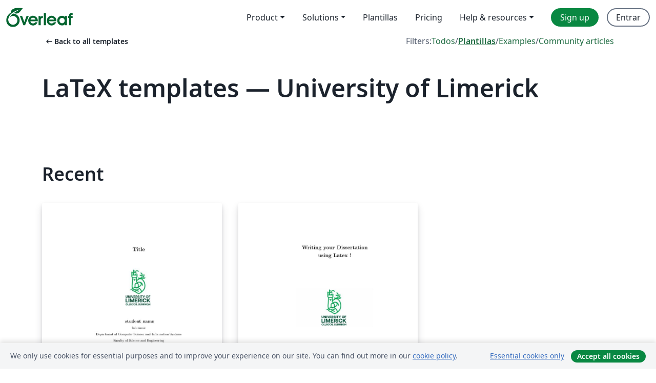

--- FILE ---
content_type: application/javascript;charset=utf-8
request_url: https://cdn.overleaf.com/js/22204-a9cc5e83c68d63a4e85e.js
body_size: 10060
content:
(self.webpackChunk_overleaf_web=self.webpackChunk_overleaf_web||[]).push([[22204],{7526:(e,t,n)=>{"use strict";n.d(t,{A:()=>i});var r=n(45131),o=n(62883);function s(e,t,n){void 0===n&&(n=5);var r=!1,s=setTimeout((function(){r||function(e,t,n,r){if(void 0===n&&(n=!1),void 0===r&&(r=!0),e){var o=document.createEvent("HTMLEvents");o.initEvent(t,n,r),e.dispatchEvent(o)}}(e,"transitionend",!0)}),t+n),i=(0,o.A)(e,"transitionend",(function(){r=!0}),{once:!0});return function(){clearTimeout(s),i()}}function i(e,t,n,i){var a,u,c;null==n&&(a=e,u=(0,r.A)(a,"transitionDuration")||"",c=-1===u.indexOf("ms")?1e3:1,n=parseFloat(u)*c||0);var l=s(e,n,i),f=(0,o.A)(e,"transitionend",t);return function(){l(),f()}}},7617:(e,t,n)=>{"use strict";n.d(t,{A:()=>a});var r=n(69308),o=n(76169),s=n(14041),i=n(64845);const a=function({children:e,in:t,onExited:n,mountOnEnter:a,unmountOnExit:u}){const c=(0,s.useRef)(null),l=(0,s.useRef)(t),f=(0,r.A)(n);(0,s.useEffect)((()=>{t?l.current=!0:f(c.current)}),[t,f]);const p=(0,o.A)(c,(0,i.am)(e)),d=(0,s.cloneElement)(e,{ref:p});return t?d:u||!l.current&&a?null:d}},8951:(e,t,n)=>{"use strict";n.d(t,{_K:()=>p,ns:()=>f,kp:()=>l,ze:()=>d,Ay:()=>h});var r=n(17502);function o(e,t){return o=Object.setPrototypeOf?Object.setPrototypeOf.bind():function(e,t){return e.__proto__=t,e},o(e,t)}var s=n(14041),i=n(43144);const a=!1,u=s.createContext(null);var c="unmounted",l="exited",f="entering",p="entered",d="exiting",v=function(e){var t,n;function v(t,n){var r;r=e.call(this,t,n)||this;var o,s=n&&!n.isMounting?t.enter:t.appear;return r.appearStatus=null,t.in?s?(o=l,r.appearStatus=f):o=p:o=t.unmountOnExit||t.mountOnEnter?c:l,r.state={status:o},r.nextCallback=null,r}n=e,(t=v).prototype=Object.create(n.prototype),t.prototype.constructor=t,o(t,n),v.getDerivedStateFromProps=function(e,t){return e.in&&t.status===c?{status:l}:null};var m=v.prototype;return m.componentDidMount=function(){this.updateStatus(!0,this.appearStatus)},m.componentDidUpdate=function(e){var t=null;if(e!==this.props){var n=this.state.status;this.props.in?n!==f&&n!==p&&(t=f):n!==f&&n!==p||(t=d)}this.updateStatus(!1,t)},m.componentWillUnmount=function(){this.cancelNextCallback()},m.getTimeouts=function(){var e,t,n,r=this.props.timeout;return e=t=n=r,null!=r&&"number"!=typeof r&&(e=r.exit,t=r.enter,n=void 0!==r.appear?r.appear:t),{exit:e,enter:t,appear:n}},m.updateStatus=function(e,t){if(void 0===e&&(e=!1),null!==t)if(this.cancelNextCallback(),t===f){if(this.props.unmountOnExit||this.props.mountOnEnter){var n=this.props.nodeRef?this.props.nodeRef.current:i.findDOMNode(this);n&&function(e){e.scrollTop}(n)}this.performEnter(e)}else this.performExit();else this.props.unmountOnExit&&this.state.status===l&&this.setState({status:c})},m.performEnter=function(e){var t=this,n=this.props.enter,r=this.context?this.context.isMounting:e,o=this.props.nodeRef?[r]:[i.findDOMNode(this),r],s=o[0],u=o[1],c=this.getTimeouts(),l=r?c.appear:c.enter;!e&&!n||a?this.safeSetState({status:p},(function(){t.props.onEntered(s)})):(this.props.onEnter(s,u),this.safeSetState({status:f},(function(){t.props.onEntering(s,u),t.onTransitionEnd(l,(function(){t.safeSetState({status:p},(function(){t.props.onEntered(s,u)}))}))})))},m.performExit=function(){var e=this,t=this.props.exit,n=this.getTimeouts(),r=this.props.nodeRef?void 0:i.findDOMNode(this);t&&!a?(this.props.onExit(r),this.safeSetState({status:d},(function(){e.props.onExiting(r),e.onTransitionEnd(n.exit,(function(){e.safeSetState({status:l},(function(){e.props.onExited(r)}))}))}))):this.safeSetState({status:l},(function(){e.props.onExited(r)}))},m.cancelNextCallback=function(){null!==this.nextCallback&&(this.nextCallback.cancel(),this.nextCallback=null)},m.safeSetState=function(e,t){t=this.setNextCallback(t),this.setState(e,t)},m.setNextCallback=function(e){var t=this,n=!0;return this.nextCallback=function(r){n&&(n=!1,t.nextCallback=null,e(r))},this.nextCallback.cancel=function(){n=!1},this.nextCallback},m.onTransitionEnd=function(e,t){this.setNextCallback(t);var n=this.props.nodeRef?this.props.nodeRef.current:i.findDOMNode(this),r=null==e&&!this.props.addEndListener;if(n&&!r){if(this.props.addEndListener){var o=this.props.nodeRef?[this.nextCallback]:[n,this.nextCallback],s=o[0],a=o[1];this.props.addEndListener(s,a)}null!=e&&setTimeout(this.nextCallback,e)}else setTimeout(this.nextCallback,0)},m.render=function(){var e=this.state.status;if(e===c)return null;var t=this.props,n=t.children,o=(t.in,t.mountOnEnter,t.unmountOnExit,t.appear,t.enter,t.exit,t.timeout,t.addEndListener,t.onEnter,t.onEntering,t.onEntered,t.onExit,t.onExiting,t.onExited,t.nodeRef,(0,r.A)(t,["children","in","mountOnEnter","unmountOnExit","appear","enter","exit","timeout","addEndListener","onEnter","onEntering","onEntered","onExit","onExiting","onExited","nodeRef"]));return s.createElement(u.Provider,{value:null},"function"==typeof n?n(e,o):s.cloneElement(s.Children.only(n),o))},v}(s.Component);function m(){}v.contextType=u,v.propTypes={},v.defaultProps={in:!1,mountOnEnter:!1,unmountOnExit:!1,appear:!1,enter:!0,exit:!0,onEnter:m,onEntering:m,onEntered:m,onExit:m,onExiting:m,onExited:m},v.UNMOUNTED=c,v.EXITED=l,v.ENTERING=f,v.ENTERED=p,v.EXITING=d;const h=v},12046:(e,t,n)=>{"use strict";n.d(t,{A:()=>u});var r=n(69840),o=n(24133),s=n(14041),i=n(82171);const a=(e,t)=>o.A?null==e?(t||(0,r.A)()).body:("function"==typeof e&&(e=e()),e&&"current"in e&&(e=e.current),e&&("nodeType"in e||e.getBoundingClientRect)?e:null):null;function u(e,t){const n=(0,i.A)(),[r,o]=(0,s.useState)((()=>a(e,null==n?void 0:n.document)));if(!r){const t=a(e);t&&o(t)}return(0,s.useEffect)((()=>{t&&r&&t(r)}),[t,r]),(0,s.useEffect)((()=>{const t=a(e);t!==r&&o(t)}),[e,r]),r}},17257:(e,t,n)=>{"use strict";n.d(t,{Ay:()=>a});var r=n(24133),o=!1,s=!1;try{var i={get passive(){return o=!0},get once(){return s=o=!0}};r.A&&(window.addEventListener("test",i,i),window.removeEventListener("test",i,!0))}catch(e){}const a=function(e,t,n,r){if(r&&"boolean"!=typeof r&&!s){var i=r.once,a=r.capture,u=n;!s&&i&&(u=n.__once||function e(r){this.removeEventListener(t,e,a),n.call(this,r)},n.__once=u),e.addEventListener(t,u,o?r:a)}e.addEventListener(t,n,r)}},17502:(e,t,n)=>{"use strict";function r(e,t){if(null==e)return{};var n={};for(var r in e)if({}.hasOwnProperty.call(e,r)){if(-1!==t.indexOf(r))continue;n[r]=e[r]}return n}n.d(t,{A:()=>r})},18973:(e,t,n)=>{"use strict";function r(e,t){return e.contains?e.contains(t):e.compareDocumentPosition?e===t||!!(16&e.compareDocumentPosition(t)):void 0}n.d(t,{A:()=>r})},19568:(e,t,n)=>{"use strict";function r(e,t){return e.classList?!!t&&e.classList.contains(t):-1!==(" "+(e.className.baseVal||e.className)+" ").indexOf(" "+t+" ")}n.d(t,{A:()=>r})},19870:(e,t,n)=>{"use strict";n.d(t,{A:()=>i});var r=n(45131),o=n(7526);function s(e,t){const n=(0,r.A)(e,t)||"",o=-1===n.indexOf("ms")?1e3:1;return parseFloat(n)*o}function i(e,t){const n=s(e,"transitionDuration"),r=s(e,"transitionDelay"),i=(0,o.A)(e,(n=>{n.target===e&&(i(),t(n))}),n+r)}},20053:(e,t,n)=>{"use strict";function r(e){e.offsetHeight}n.d(t,{A:()=>r})},21908:(e,t,n)=>{"use strict";n.d(t,{A:()=>d,j:()=>f});var r=n(18973),o=n(62883),s=n(69840),i=n(14041),a=n(69308),u=n(64674),c=n.n(u);const l=()=>{};const f=e=>e&&("current"in e?e.current:e),p={click:"mousedown",mouseup:"mousedown",pointerup:"pointerdown"};const d=function(e,t=l,{disabled:n,clickTrigger:u="click"}={}){const d=(0,i.useRef)(!1),v=(0,i.useRef)(!1),m=(0,i.useCallback)((t=>{const n=f(e);var o;c()(!!n,"ClickOutside captured a close event but does not have a ref to compare it to. useClickOutside(), should be passed a ref that resolves to a DOM node"),d.current=!n||!!((o=t).metaKey||o.altKey||o.ctrlKey||o.shiftKey)||!function(e){return 0===e.button}(t)||!!(0,r.A)(n,t.target)||v.current,v.current=!1}),[e]),h=(0,a.A)((t=>{const n=f(e);n&&(0,r.A)(n,t.target)?v.current=!0:v.current=!1})),E=(0,a.A)((e=>{d.current||t(e)}));(0,i.useEffect)((()=>{var t,r;if(n||null==e)return;const i=(0,s.A)(f(e)),a=i.defaultView||window;let c=null!=(t=a.event)?t:null==(r=a.parent)?void 0:r.event,d=null;p[u]&&(d=(0,o.A)(i,p[u],h,!0));const v=(0,o.A)(i,u,m,!0),b=(0,o.A)(i,u,(e=>{e!==c?E(e):c=void 0}));let y=[];return"ontouchstart"in i.documentElement&&(y=[].slice.call(i.body.children).map((e=>(0,o.A)(e,"mousemove",l)))),()=>{null==d||d(),v(),b(),y.forEach((e=>e()))}}),[e,n,u,m,h,E])}},22204:(e,t,n)=>{"use strict";n.d(t,{A:()=>m});var r=n(18973),o=n(39067),s=n.n(o),i=n(14041),a=n(67185),u=(n(64674),n(37867)),c=n(83771),l=n(64845),f=n(71072),p=n(78908),d=n(31085);function v(e,t,n){const[o]=t,s=o.currentTarget,i=o.relatedTarget||o.nativeEvent[n];i&&i===s||(0,r.A)(s,i)||e(...t)}s().oneOf(["click","hover","focus"]);const m=({trigger:e=["hover","focus"],overlay:t,children:n,popperConfig:r={},show:o,defaultShow:s=!1,onToggle:m,delay:h,placement:E,flip:b=E&&-1!==E.indexOf("auto"),...y})=>{const g=(0,i.useRef)(null),A=(0,c.A)(g,(0,l.am)(n)),x=(0,a.A)(),w=(0,i.useRef)(""),[O,C]=(0,u.iC)(o,s,m),k=function(e){return e&&"object"==typeof e?e:{show:e,hide:e}}(h),{onFocus:j,onBlur:R,onClick:T}="function"!=typeof n?i.Children.only(n).props:{},S=(0,i.useCallback)((()=>{x.clear(),w.current="show",k.show?x.set((()=>{"show"===w.current&&C(!0)}),k.show):C(!0)}),[k.show,C,x]),P=(0,i.useCallback)((()=>{x.clear(),w.current="hide",k.hide?x.set((()=>{"hide"===w.current&&C(!1)}),k.hide):C(!1)}),[k.hide,C,x]),_=(0,i.useCallback)(((...e)=>{S(),null==j||j(...e)}),[S,j]),N=(0,i.useCallback)(((...e)=>{P(),null==R||R(...e)}),[P,R]),D=(0,i.useCallback)(((...e)=>{C(!O),null==T||T(...e)}),[T,C,O]),L=(0,i.useCallback)(((...e)=>{v(S,e,"fromElement")}),[S]),M=(0,i.useCallback)(((...e)=>{v(P,e,"toElement")}),[P]),U=null==e?[]:[].concat(e),F={ref:e=>{A((0,p.A)(e))}};return-1!==U.indexOf("click")&&(F.onClick=D),-1!==U.indexOf("focus")&&(F.onFocus=_,F.onBlur=N),-1!==U.indexOf("hover")&&(F.onMouseOver=L,F.onMouseOut=M),(0,d.jsxs)(d.Fragment,{children:["function"==typeof n?n(F):(0,i.cloneElement)(n,F),(0,d.jsx)(f.A,{...y,show:O,onHide:P,flip:b,placement:E,popperConfig:r,target:g.current,children:t})]})}},24133:(e,t,n)=>{"use strict";n.d(t,{A:()=>r});const r=!("undefined"==typeof window||!window.document||!window.document.createElement)},24735:(e,t,n)=>{"use strict";n.d(t,{A:()=>o});var r=n(14041);function o(){const e=(0,r.useRef)(!0),t=(0,r.useRef)((()=>e.current));return(0,r.useEffect)((()=>(e.current=!0,()=>{e.current=!1})),[]),t.current}},30533:(e,t,n)=>{"use strict";n.d(t,{Yc:()=>v});var r=n(76169),o=n(69308),s=n(83839),i=n(14041),a=n(7617),u=n(64845);const c=["onEnter","onEntering","onEntered","onExit","onExiting","onExited","addEndListener","children"];var l=n(31085);const f=["component"];const p=i.forwardRef(((e,t)=>{let{component:n}=e;const o=function(e){let{onEnter:t,onEntering:n,onEntered:o,onExit:s,onExiting:a,onExited:l,addEndListener:f,children:p}=e,d=function(e,t){if(null==e)return{};var n={};for(var r in e)if({}.hasOwnProperty.call(e,r)){if(t.indexOf(r)>=0)continue;n[r]=e[r]}return n}(e,c);const v=(0,i.useRef)(null),m=(0,r.A)(v,(0,u.am)(p)),h=e=>t=>{e&&v.current&&e(v.current,t)},E=(0,i.useCallback)(h(t),[t]),b=(0,i.useCallback)(h(n),[n]),y=(0,i.useCallback)(h(o),[o]),g=(0,i.useCallback)(h(s),[s]),A=(0,i.useCallback)(h(a),[a]),x=(0,i.useCallback)(h(l),[l]),w=(0,i.useCallback)(h(f),[f]);return Object.assign({},d,{nodeRef:v},t&&{onEnter:E},n&&{onEntering:b},o&&{onEntered:y},s&&{onExit:g},a&&{onExiting:A},l&&{onExited:x},f&&{addEndListener:w},{children:"function"==typeof p?(e,t)=>p(e,Object.assign({},t,{ref:m})):(0,i.cloneElement)(p,{ref:m})})}(function(e,t){if(null==e)return{};var n={};for(var r in e)if({}.hasOwnProperty.call(e,r)){if(t.indexOf(r)>=0)continue;n[r]=e[r]}return n}(e,f));return(0,l.jsx)(n,Object.assign({ref:t},o))}));function d({children:e,in:t,onExited:n,onEntered:a,transition:c}){const[l,f]=(0,i.useState)(!t);t&&l&&f(!1);const p=function({in:e,onTransition:t}){const n=(0,i.useRef)(null),r=(0,i.useRef)(!0),a=(0,o.A)(t);return(0,s.A)((()=>{if(!n.current)return;let t=!1;return a({in:e,element:n.current,initial:r.current,isStale:()=>t}),()=>{t=!0}}),[e,a]),(0,s.A)((()=>(r.current=!1,()=>{r.current=!0})),[]),n}({in:!!t,onTransition:e=>{Promise.resolve(c(e)).then((()=>{e.isStale()||(e.in?null==a||a(e.element,e.initial):(f(!0),null==n||n(e.element)))}),(t=>{throw e.in||f(!0),t}))}}),d=(0,r.A)(p,(0,u.am)(e));return l&&!t?null:(0,i.cloneElement)(e,{ref:d})}function v(e,t,n){return e?(0,l.jsx)(p,Object.assign({},n,{component:e})):t?(0,l.jsx)(d,Object.assign({},n,{transition:t})):(0,l.jsx)(a.A,Object.assign({},n))}},34212:(e,t,n)=>{"use strict";n.d(t,{A:()=>c});var r=n(14041),o=n(8951),s=n(83771),i=n(78908),a=n(31085);const u=r.forwardRef((({onEnter:e,onEntering:t,onEntered:n,onExit:u,onExiting:c,onExited:l,addEndListener:f,children:p,childRef:d,...v},m)=>{const h=(0,r.useRef)(null),E=(0,s.A)(h,d),b=e=>{E((0,i.A)(e))},y=e=>t=>{e&&h.current&&e(h.current,t)},g=(0,r.useCallback)(y(e),[e]),A=(0,r.useCallback)(y(t),[t]),x=(0,r.useCallback)(y(n),[n]),w=(0,r.useCallback)(y(u),[u]),O=(0,r.useCallback)(y(c),[c]),C=(0,r.useCallback)(y(l),[l]),k=(0,r.useCallback)(y(f),[f]);return(0,a.jsx)(o.Ay,{ref:m,...v,onEnter:g,onEntered:x,onEntering:A,onExit:w,onExited:C,onExiting:O,addEndListener:k,nodeRef:h,children:"function"==typeof p?(e,t)=>p(e,{...t,ref:b}):r.cloneElement(p,{ref:b})})}));u.displayName="TransitionWrapper";const c=u},36848:e=>{"use strict";e.exports="SECRET_DO_NOT_PASS_THIS_OR_YOU_WILL_BE_FIRED"},36999:(e,t,n)=>{"use strict";var r=n(36848);function o(){}function s(){}s.resetWarningCache=o,e.exports=function(){function e(e,t,n,o,s,i){if(i!==r){var a=new Error("Calling PropTypes validators directly is not supported by the `prop-types` package. Use PropTypes.checkPropTypes() to call them. Read more at http://fb.me/use-check-prop-types");throw a.name="Invariant Violation",a}}function t(){return e}e.isRequired=e;var n={array:e,bigint:e,bool:e,func:e,number:e,object:e,string:e,symbol:e,any:e,arrayOf:t,element:e,elementType:e,instanceOf:t,node:e,objectOf:t,oneOf:t,oneOfType:t,shape:t,exact:t,checkPropTypes:s,resetWarningCache:o};return n.PropTypes=n,n}},37867:(e,t,n)=>{"use strict";n.d(t,{Zw:()=>c,iC:()=>u});var r=n(89575),o=n(17502),s=n(14041);n(78958);function i(e){return"default"+e.charAt(0).toUpperCase()+e.substr(1)}function a(e){var t=function(e,t){if("object"!=typeof e||null===e)return e;var n=e[Symbol.toPrimitive];if(void 0!==n){var r=n.call(e,t||"default");if("object"!=typeof r)return r;throw new TypeError("@@toPrimitive must return a primitive value.")}return("string"===t?String:Number)(e)}(e,"string");return"symbol"==typeof t?t:String(t)}function u(e,t,n){var r=(0,s.useRef)(void 0!==e),o=(0,s.useState)(t),i=o[0],a=o[1],u=void 0!==e,c=r.current;return r.current=u,!u&&c&&i!==t&&a(t),[u?e:i,(0,s.useCallback)((function(e){for(var t=arguments.length,r=new Array(t>1?t-1:0),o=1;o<t;o++)r[o-1]=arguments[o];n&&n.apply(void 0,[e].concat(r)),a(e)}),[n])]}function c(e,t){return Object.keys(t).reduce((function(n,s){var c,l=n,f=l[i(s)],p=l[s],d=(0,o.A)(l,[i(s),s].map(a)),v=t[s],m=u(p,f,e[v]),h=m[0],E=m[1];return(0,r.A)({},d,((c={})[s]=h,c[v]=E,c))}),e)}function l(){var e=this.constructor.getDerivedStateFromProps(this.props,this.state);null!=e&&this.setState(e)}function f(e){this.setState(function(t){var n=this.constructor.getDerivedStateFromProps(e,t);return null!=n?n:null}.bind(this))}function p(e,t){try{var n=this.props,r=this.state;this.props=e,this.state=t,this.__reactInternalSnapshotFlag=!0,this.__reactInternalSnapshot=this.getSnapshotBeforeUpdate(n,r)}finally{this.props=n,this.state=r}}l.__suppressDeprecationWarning=!0,f.__suppressDeprecationWarning=!0,p.__suppressDeprecationWarning=!0},39067:(e,t,n)=>{e.exports=n(36999)()},43488:(e,t,n)=>{"use strict";function r(e={}){return Array.isArray(e)?e:Object.keys(e).map((t=>(e[t].name=t,e[t])))}function o({enabled:e,enableEvents:t,placement:n,flip:o,offset:s,fixed:i,containerPadding:a,arrowElement:u,popperConfig:c={}}){var l,f,p,d,v;const m=function(e){const t={};return Array.isArray(e)?(null==e||e.forEach((e=>{t[e.name]=e})),t):e||t}(c.modifiers);return Object.assign({},c,{placement:n,enabled:e,strategy:i?"fixed":c.strategy,modifiers:r(Object.assign({},m,{eventListeners:{enabled:t,options:null==(l=m.eventListeners)?void 0:l.options},preventOverflow:Object.assign({},m.preventOverflow,{options:a?Object.assign({padding:a},null==(f=m.preventOverflow)?void 0:f.options):null==(p=m.preventOverflow)?void 0:p.options}),offset:{options:Object.assign({offset:s},null==(d=m.offset)?void 0:d.options)},arrow:Object.assign({},m.arrow,{enabled:!!u,options:Object.assign({},null==(v=m.arrow)?void 0:v.options,{element:u})}),flip:Object.assign({enabled:!!o},m.flip)}))})}n.d(t,{Ay:()=>o})},45131:(e,t,n)=>{"use strict";n.d(t,{A:()=>c});var r=n(69840);function o(e,t){return function(e){var t=(0,r.A)(e);return t&&t.defaultView||window}(e).getComputedStyle(e,t)}var s=/([A-Z])/g;var i=/^ms-/;function a(e){return function(e){return e.replace(s,"-$1").toLowerCase()}(e).replace(i,"-ms-")}var u=/^((translate|rotate|scale)(X|Y|Z|3d)?|matrix(3d)?|perspective|skew(X|Y)?)$/i;const c=function(e,t){var n="",r="";if("string"==typeof t)return e.style.getPropertyValue(a(t))||o(e).getPropertyValue(a(t));Object.keys(t).forEach((function(o){var s=t[o];s||0===s?!function(e){return!(!e||!u.test(e))}(o)?n+=a(o)+": "+s+";":r+=o+"("+s+") ":e.style.removeProperty(a(o))})),r&&(n+="transform: "+r+";"),e.style.cssText+=";"+n}},49181:(e,t,n)=>{"use strict";n.d(t,{A:()=>f});var r=n(53373),o=n.n(r),s=n(14041),i=n(73378),a=n(97883),u=n(95524),c=n(31085);const l=s.forwardRef((({bsPrefix:e,placement:t="right",className:n,style:r,children:s,arrowProps:l,hasDoneInitialMeasure:f,popper:p,show:d,...v},m)=>{e=(0,i.oU)(e,"tooltip");const h=(0,i.Wz)(),[E]=(null==t?void 0:t.split("-"))||[],b=(0,a.G)(E,h);let y=r;return d&&!f&&(y={...r,...(0,u.A)(null==p?void 0:p.strategy)}),(0,c.jsxs)("div",{ref:m,style:y,role:"tooltip","x-placement":E,className:o()(n,e,`bs-tooltip-${b}`),...v,children:[(0,c.jsx)("div",{className:"tooltip-arrow",...l}),(0,c.jsx)("div",{className:`${e}-inner`,children:s})]})}));l.displayName="Tooltip";const f=Object.assign(l,{TOOLTIP_OFFSET:[0,6]})},53692:(e,t,n)=>{"use strict";n.d(t,{A:()=>o});var r=n(14041);const o=function(e){const t=(0,r.useRef)(e);return(0,r.useEffect)((()=>{t.current=e}),[e]),t}},56155:(e,t,n)=>{"use strict";n.d(t,{A:()=>m});var r=n(53373),o=n.n(r),s=n(14041),i=n(73378),a=n(31085);const u=s.forwardRef((({className:e,bsPrefix:t,as:n="div",...r},s)=>(t=(0,i.oU)(t,"popover-header"),(0,a.jsx)(n,{ref:s,className:o()(e,t),...r}))));u.displayName="PopoverHeader";const c=u,l=s.forwardRef((({className:e,bsPrefix:t,as:n="div",...r},s)=>(t=(0,i.oU)(t,"popover-body"),(0,a.jsx)(n,{ref:s,className:o()(e,t),...r}))));l.displayName="PopoverBody";const f=l;var p=n(97883),d=n(95524);const v=s.forwardRef((({bsPrefix:e,placement:t="right",className:n,style:r,children:s,body:u,arrowProps:c,hasDoneInitialMeasure:l,popper:v,show:m,...h},E)=>{const b=(0,i.oU)(e,"popover"),y=(0,i.Wz)(),[g]=(null==t?void 0:t.split("-"))||[],A=(0,p.G)(g,y);let x=r;return m&&!l&&(x={...r,...(0,d.A)(null==v?void 0:v.strategy)}),(0,a.jsxs)("div",{ref:E,role:"tooltip",style:x,"x-placement":g,className:o()(n,b,g&&`bs-popover-${A}`),...h,children:[(0,a.jsx)("div",{className:"popover-arrow",...c}),u?(0,a.jsx)(f,{children:s}):s]})}));v.displayName="Popover";const m=Object.assign(v,{Header:c,Body:f,POPPER_OFFSET:[0,8]})},58814:(e,t,n)=>{"use strict";n.d(t,{A:()=>v});var r=n(53373),o=n.n(r),s=n(14041),i=n(8951),a=n(64845),u=n(19870),c=n(20053),l=n(34212),f=n(31085);const p={[i.ns]:"show",[i._K]:"show"},d=s.forwardRef((({className:e,children:t,transitionClasses:n={},onEnter:r,...i},d)=>{const v={in:!1,timeout:300,mountOnEnter:!1,unmountOnExit:!1,appear:!1,...i},m=(0,s.useCallback)(((e,t)=>{(0,c.A)(e),null==r||r(e,t)}),[r]);return(0,f.jsx)(l.A,{ref:d,addEndListener:u.A,...v,onEnter:m,childRef:(0,a.am)(t),children:(r,i)=>s.cloneElement(t,{...i,className:o()("fade",e,t.props.className,p[r],n[r])})})}));d.displayName="Fade";const v=d},62883:(e,t,n)=>{"use strict";n.d(t,{A:()=>s});var r=n(17257),o=n(81890);const s=function(e,t,n,s){return(0,r.Ay)(e,t,n,s),function(){(0,o.A)(e,t,n,s)}}},63119:(e,t,n)=>{"use strict";n.d(t,{A:()=>o});var r=n(14041);function o(){return(0,r.useState)(null)}},64674:e=>{"use strict";var t=function(){};e.exports=t},64845:(e,t,n)=>{"use strict";n.d(t,{am:()=>s,v$:()=>o});var r=n(14041);function o(e){return"Escape"===e.code||27===e.keyCode}function s(e){if(!e||"function"==typeof e)return null;const{major:t}=function(){const e=r.version.split(".");return{major:+e[0],minor:+e[1],patch:+e[2]}}();return t>=19?e.props.ref:e.ref}},67185:(e,t,n)=>{"use strict";n.d(t,{A:()=>a});var r=n(14041);var o=n(86090);const s=2**31-1;function i(e,t,n){const r=n-Date.now();e.current=r<=s?setTimeout(t,r):setTimeout((()=>i(e,t,n)),s)}function a(){const e=function(){const e=(0,r.useRef)(!0),t=(0,r.useRef)((()=>e.current));return(0,r.useEffect)((()=>(e.current=!0,()=>{e.current=!1})),[]),t.current}(),t=(0,r.useRef)();return(0,o.A)((()=>clearTimeout(t.current))),(0,r.useMemo)((()=>{const n=()=>clearTimeout(t.current);return{set:function(r,o=0){e()&&(n(),o<=s?t.current=setTimeout(r,o):i(t,r,Date.now()+o))},clear:n,handleRef:t}}),[])}},69308:(e,t,n)=>{"use strict";n.d(t,{A:()=>s});var r=n(14041),o=n(53692);function s(e){const t=(0,o.A)(e);return(0,r.useCallback)((function(...e){return t.current&&t.current(...e)}),[t])}},69840:(e,t,n)=>{"use strict";function r(e){return e&&e.ownerDocument||document}n.d(t,{A:()=>r})},71072:(e,t,n)=>{"use strict";n.d(t,{A:()=>N});var r=n(14041),o=n(53373),s=n.n(o),i=n(43144),a=n(63119),u=n(76169),c=n(71901),l=n(62883),f=n(69840),p=n(69308),d=n(21908),v=n(64845);const m=()=>{};const h=function(e,t,{disabled:n,clickTrigger:o}={}){const s=t||m;(0,d.A)(e,s,{disabled:n,clickTrigger:o});const i=(0,p.A)((e=>{(0,v.v$)(e)&&s(e)}));(0,r.useEffect)((()=>{if(n||null==e)return;const t=(0,f.A)((0,d.j)(e));let r=(t.defaultView||window).event;const o=(0,l.A)(t,"keyup",(e=>{e!==r?i(e):r=void 0}));return()=>{o()}}),[e,n,i])};var E=n(12046),b=n(43488),y=n(30533);const g=r.forwardRef(((e,t)=>{const{flip:n,offset:o,placement:s,containerPadding:l,popperConfig:f={},transition:p,runTransition:d}=e,[v,m]=(0,a.A)(),[g,A]=(0,a.A)(),x=(0,u.A)(m,t),w=(0,E.A)(e.container),O=(0,E.A)(e.target),[C,k]=(0,r.useState)(!e.show),j=(0,c.A)(O,v,(0,b.Ay)({placement:s,enableEvents:!!e.show,containerPadding:l||5,flip:n,offset:o,arrowElement:g,popperConfig:f}));e.show&&C&&k(!1);const R=e.show||!C;if(h(v,e.onHide,{disabled:!e.rootClose||e.rootCloseDisabled,clickTrigger:e.rootCloseEvent}),!R)return null;const{onExit:T,onExiting:S,onEnter:P,onEntering:_,onEntered:N}=e;let D=e.children(Object.assign({},j.attributes.popper,{style:j.styles.popper,ref:x}),{popper:j,placement:s,show:!!e.show,arrowProps:Object.assign({},j.attributes.arrow,{style:j.styles.arrow,ref:A})});return D=(0,y.Yc)(p,d,{in:!!e.show,appear:!0,mountOnEnter:!0,unmountOnExit:!0,children:D,onExit:T,onExiting:S,onExited:(...t)=>{k(!0),e.onExited&&e.onExited(...t)},onEnter:P,onEntering:_,onEntered:N}),w?i.createPortal(D,w):null}));g.displayName="Overlay";const A=g;var x=n(99209),w=n(99645),O=n(83771),C=n(19568),k=n(73378),j=n(56155),R=n(49181);var T=n(58814),S=n(78908),P=n(31085);const _=r.forwardRef((({children:e,transition:t=T.A,popperConfig:n={},rootClose:o=!1,placement:i="top",show:a=!1,...u},c)=>{const l=(0,r.useRef)({}),[f,p]=(0,r.useState)(null),[d,v]=function(e){const t=(0,r.useRef)(null),n=(0,k.oU)(void 0,"popover"),o=(0,k.oU)(void 0,"tooltip"),s=(0,r.useMemo)((()=>({name:"offset",options:{offset:()=>{if(e)return e;if(t.current){if((0,C.A)(t.current,n))return j.A.POPPER_OFFSET;if((0,C.A)(t.current,o))return R.A.TOOLTIP_OFFSET}return[0,0]}}})),[e,n,o]);return[t,[s]]}(u.offset),m=(0,O.A)(c,d),h=!0===t?T.A:t||void 0,E=(0,x.A)((e=>{p(e),null==n||null==n.onFirstUpdate||n.onFirstUpdate(e)}));return(0,w.A)((()=>{f&&u.target&&(null==l.current.scheduleUpdate||l.current.scheduleUpdate())}),[f,u.target]),(0,r.useEffect)((()=>{a||p(null)}),[a]),(0,P.jsx)(A,{...u,ref:m,popperConfig:{...n,modifiers:v.concat(n.modifiers||[]),onFirstUpdate:E},transition:h,rootClose:o,placement:i,show:a,children:(o,{arrowProps:i,popper:a,show:u})=>{var c;!function(e,t){const{ref:n}=e,{ref:r}=t;e.ref=n.__wrapped||(n.__wrapped=e=>n((0,S.A)(e))),t.ref=r.__wrapped||(r.__wrapped=e=>r((0,S.A)(e)))}(o,i);const p=null==a?void 0:a.placement,d=Object.assign(l.current,{state:null==a?void 0:a.state,scheduleUpdate:null==a?void 0:a.update,placement:p,outOfBoundaries:(null==a||null==(c=a.state)||null==(c=c.modifiersData.hide)?void 0:c.isReferenceHidden)||!1,strategy:n.strategy}),v=!!f;return"function"==typeof e?e({...o,placement:p,show:u,...!t&&u&&{className:"show"},popper:d,arrowProps:i,hasDoneInitialMeasure:v}):r.cloneElement(e,{...o,placement:p,arrowProps:i,popper:d,hasDoneInitialMeasure:v,className:s()(e.props.className,!t&&u&&"show"),style:{...e.props.style,...o.style}})}})}));_.displayName="Overlay";const N=_},71901:(e,t,n)=>{"use strict";n.d(t,{A:()=>x});var r=n(14041),o=Object.prototype.hasOwnProperty;function s(e,t,n){for(n of e.keys())if(i(n,t))return n}function i(e,t){var n,r,a;if(e===t)return!0;if(e&&t&&(n=e.constructor)===t.constructor){if(n===Date)return e.getTime()===t.getTime();if(n===RegExp)return e.toString()===t.toString();if(n===Array){if((r=e.length)===t.length)for(;r--&&i(e[r],t[r]););return-1===r}if(n===Set){if(e.size!==t.size)return!1;for(r of e){if((a=r)&&"object"==typeof a&&!(a=s(t,a)))return!1;if(!t.has(a))return!1}return!0}if(n===Map){if(e.size!==t.size)return!1;for(r of e){if((a=r[0])&&"object"==typeof a&&!(a=s(t,a)))return!1;if(!i(r[1],t.get(a)))return!1}return!0}if(n===ArrayBuffer)e=new Uint8Array(e),t=new Uint8Array(t);else if(n===DataView){if((r=e.byteLength)===t.byteLength)for(;r--&&e.getInt8(r)===t.getInt8(r););return-1===r}if(ArrayBuffer.isView(e)){if((r=e.byteLength)===t.byteLength)for(;r--&&e[r]===t[r];);return-1===r}if(!n||"object"==typeof e){for(n in r=0,e){if(o.call(e,n)&&++r&&!o.call(t,n))return!1;if(!(n in t)||!i(e[n],t[n]))return!1}return Object.keys(t).length===r}}return e!=e&&t!=t}var a=n(24735);const u=function(e){const t=(0,a.A)();return[e[0],(0,r.useCallback)((n=>{if(t())return e[1](n)}),[t,e[1]])]};var c=n(1759),l=n(82393),f=n(3461),p=n(33027),d=n(44584),v=n(84647),m=n(69792),h=n(98633);const E=(0,n(9600).UD)({defaultModifiers:[d.A,m.A,l.A,f.A,v.A,p.A,h.A,c.A]}),b=["enabled","placement","strategy","modifiers"];const y={name:"applyStyles",enabled:!1,phase:"afterWrite",fn:()=>{}},g={name:"ariaDescribedBy",enabled:!0,phase:"afterWrite",effect:({state:e})=>()=>{const{reference:t,popper:n}=e.elements;if("removeAttribute"in t){const e=(t.getAttribute("aria-describedby")||"").split(",").filter((e=>e.trim()!==n.id));e.length?t.setAttribute("aria-describedby",e.join(",")):t.removeAttribute("aria-describedby")}},fn:({state:e})=>{var t;const{popper:n,reference:r}=e.elements,o=null==(t=n.getAttribute("role"))?void 0:t.toLowerCase();if(n.id&&"tooltip"===o&&"setAttribute"in r){const e=r.getAttribute("aria-describedby");if(e&&-1!==e.split(",").indexOf(n.id))return;r.setAttribute("aria-describedby",e?`${e},${n.id}`:n.id)}}},A=[];const x=function(e,t,n={}){let{enabled:o=!0,placement:s="bottom",strategy:a="absolute",modifiers:c=A}=n,l=function(e,t){if(null==e)return{};var n={};for(var r in e)if({}.hasOwnProperty.call(e,r)){if(t.indexOf(r)>=0)continue;n[r]=e[r]}return n}(n,b);const f=(0,r.useRef)(c),p=(0,r.useRef)(),d=(0,r.useCallback)((()=>{var e;null==(e=p.current)||e.update()}),[]),v=(0,r.useCallback)((()=>{var e;null==(e=p.current)||e.forceUpdate()}),[]),[m,h]=u((0,r.useState)({placement:s,update:d,forceUpdate:v,attributes:{},styles:{popper:{},arrow:{}}})),x=(0,r.useMemo)((()=>({name:"updateStateModifier",enabled:!0,phase:"write",requires:["computeStyles"],fn:({state:e})=>{const t={},n={};Object.keys(e.elements).forEach((r=>{t[r]=e.styles[r],n[r]=e.attributes[r]})),h({state:e,styles:t,attributes:n,update:d,forceUpdate:v,placement:e.placement})}})),[d,v,h]),w=(0,r.useMemo)((()=>(i(f.current,c)||(f.current=c),f.current)),[c]);return(0,r.useEffect)((()=>{p.current&&o&&p.current.setOptions({placement:s,strategy:a,modifiers:[...w,x,y]})}),[a,s,x,o,w]),(0,r.useEffect)((()=>{if(o&&null!=e&&null!=t)return p.current=E(e,t,Object.assign({},l,{placement:s,strategy:a,modifiers:[...w,g,x]})),()=>{null!=p.current&&(p.current.destroy(),p.current=void 0,h((e=>Object.assign({},e,{attributes:{},styles:{popper:{}}}))))}}),[o,e,t]),m}},76169:(e,t,n)=>{"use strict";n.d(t,{A:()=>s});var r=n(14041);const o=e=>e&&"function"!=typeof e?t=>{e.current=t}:e;const s=function(e,t){return(0,r.useMemo)((()=>function(e,t){const n=o(e),r=o(t);return e=>{n&&n(e),r&&r(e)}}(e,t)),[e,t])}},78908:(e,t,n)=>{"use strict";n.d(t,{A:()=>o});var r=n(43144);function o(e){return e&&"setState"in e?r.findDOMNode(e):null!=e?e:null}},78958:e=>{"use strict";e.exports=function(e,t,n,r,o,s,i,a){if(!e){var u;if(void 0===t)u=new Error("Minified exception occurred; use the non-minified dev environment for the full error message and additional helpful warnings.");else{var c=[n,r,o,s,i,a],l=0;(u=new Error(t.replace(/%s/g,(function(){return c[l++]})))).name="Invariant Violation"}throw u.framesToPop=1,u}}},81890:(e,t,n)=>{"use strict";n.d(t,{A:()=>r});const r=function(e,t,n,r){var o=r&&"boolean"!=typeof r?r.capture:r;e.removeEventListener(t,n,o),n.__once&&e.removeEventListener(t,n.__once,o)}},82171:(e,t,n)=>{"use strict";n.d(t,{A:()=>i});var r=n(14041),o=n(24133);const s=(0,r.createContext)(o.A?window:void 0);s.Provider;function i(){return(0,r.useContext)(s)}},83771:(e,t,n)=>{"use strict";n.d(t,{A:()=>s});var r=n(14041);const o=e=>e&&"function"!=typeof e?t=>{e.current=t}:e;const s=function(e,t){return(0,r.useMemo)((()=>function(e,t){const n=o(e),r=o(t);return e=>{n&&n(e),r&&r(e)}}(e,t)),[e,t])}},83839:(e,t,n)=>{"use strict";n.d(t,{A:()=>s});var r=n(14041);const o=void 0!==n.g&&n.g.navigator&&"ReactNative"===n.g.navigator.product,s="undefined"!=typeof document||o?r.useLayoutEffect:r.useEffect},86090:(e,t,n)=>{"use strict";n.d(t,{A:()=>o});var r=n(14041);function o(e){const t=function(e){const t=(0,r.useRef)(e);return t.current=e,t}(e);(0,r.useEffect)((()=>()=>t.current()),[])}},95524:(e,t,n)=>{"use strict";function r(e="absolute"){return{position:e,top:"0",left:"0",opacity:"0",pointerEvents:"none"}}n.d(t,{A:()=>r})},97883:(e,t,n)=>{"use strict";n.d(t,{G:()=>o});var r=n(14041);r.Component;function o(e,t){let n=e;return"left"===e?n=t?"end":"start":"right"===e&&(n=t?"start":"end"),n}},99209:(e,t,n)=>{"use strict";n.d(t,{A:()=>s});var r=n(14041);const o=function(e){const t=(0,r.useRef)(e);return(0,r.useEffect)((()=>{t.current=e}),[e]),t};function s(e){const t=o(e);return(0,r.useCallback)((function(...e){return t.current&&t.current(...e)}),[t])}},99645:(e,t,n)=>{"use strict";n.d(t,{A:()=>s});var r=n(14041);const o=void 0!==n.g&&n.g.navigator&&"ReactNative"===n.g.navigator.product,s="undefined"!=typeof document||o?r.useLayoutEffect:r.useEffect}}]);

--- FILE ---
content_type: application/javascript;charset=utf-8
request_url: https://cdn.overleaf.com/js/bootstrap-313ca431a55dc9d71db2.js
body_size: 2595
content:
!function(t,e){if("object"==typeof exports&&"object"==typeof module)module.exports=e();else if("function"==typeof define&&define.amd)define([],e);else{var r=e();for(var o in r)("object"==typeof exports?exports:t)[o]=r[o]}}(self,(()=>(self.webpackChunk_overleaf_web=self.webpackChunk_overleaf_web||[]).push([[37547],{30:(t,e,r)=>{"use strict";var o=r(96893),n=r(23315),i=r(64466),c=r(3770),u=r(10380),s=r(57137);e.f=o&&!n?Object.defineProperties:function(t,e){c(t);for(var r,o=u(e),n=s(e),a=n.length,f=0;a>f;)i.f(t,r=n[f++],o[r]);return t}},10997:(t,e,r)=>{"use strict";var o=r(74530),n=r(64466);t.exports=function(t,e,r){return r.get&&o(r.get,e,{getter:!0}),r.set&&o(r.set,e,{setter:!0}),n.f(t,e,r)}},28146:(t,e,r)=>{"use strict";var o=r(4282),n=r(49164),i=o("iterator"),c=Array.prototype;t.exports=function(t){return void 0!==t&&(n.Array===t||c[i]===t)}},38873:(t,e,r)=>{"use strict";var o=r(85821),n=r(39944),i=r(3770),c=r(13174),u=r(28146),s=r(69389),a=r(4578),f=r(62350),l=r(69874),p=r(88500),d=TypeError,h=function(t,e){this.stopped=t,this.result=e},v=h.prototype;t.exports=function(t,e,r){var y,b,w,g,m,x,E,O=r&&r.that,I=!(!r||!r.AS_ENTRIES),j=!(!r||!r.IS_RECORD),R=!(!r||!r.IS_ITERATOR),T=!(!r||!r.INTERRUPTED),A=o(e,O),S=function(t){return y&&p(y,"normal",t),new h(!0,t)},_=function(t){return I?(i(t),T?A(t[0],t[1],S):A(t[0],t[1])):T?A(t,S):A(t)};if(j)y=t.iterator;else if(R)y=t;else{if(!(b=l(t)))throw new d(c(t)+" is not iterable");if(u(b)){for(w=0,g=s(t);g>w;w++)if((m=_(t[w]))&&a(v,m))return m;return new h(!1)}y=f(t,b)}for(x=j?t.next:y.next;!(E=n(x,y)).done;){try{m=_(E.value)}catch(t){p(y,"throw",t)}if("object"==typeof m&&m&&a(v,m))return m}return new h(!1)}},40286:(t,e,r)=>{"use strict";var o=r(4578),n=TypeError;t.exports=function(t,e){if(o(e,t))return t;throw new n("Incorrect invocation")}},41277:()=>{const t=document.getElementById("navbar-toggle-btn");t?.addEventListener("click",(()=>{setTimeout((()=>{const e="true"===t.getAttribute("aria-expanded");document.body.classList.toggle("no-scroll",e)}),5)}))},49164:t=>{"use strict";t.exports={}},50680:(t,e,r)=>{"use strict";var o=r(5234);t.exports=!o((function(){function t(){}return t.prototype.constructor=null,Object.getPrototypeOf(new t)!==t.prototype}))},52037:(t,e,r)=>{"use strict";var o,n,i,c=r(5234),u=r(14188),s=r(80831),a=r(77065),f=r(91786),l=r(97509),p=r(4282),d=r(1942),h=p("iterator"),v=!1;[].keys&&("next"in(i=[].keys())?(n=f(f(i)))!==Object.prototype&&(o=n):v=!0),!s(o)||c((function(){var t={};return o[h].call(t)!==t}))?o={}:d&&(o=a(o)),u(o[h])||l(o,h,(function(){return this})),t.exports={IteratorPrototype:o,BUGGY_SAFARI_ITERATORS:v}},57137:(t,e,r)=>{"use strict";var o=r(21843),n=r(61274);t.exports=Object.keys||function(t){return o(t,n)}},57327:(t,e,r)=>{"use strict";var o=r(5613),n=r(38873),i=r(44977),c=r(3770),u=r(96002);o({target:"Iterator",proto:!0,real:!0},{forEach:function(t){c(this),i(t);var e=u(this),r=0;n(e,(function(e){t(e,r++)}),{IS_RECORD:!0})}})},62350:(t,e,r)=>{"use strict";var o=r(39944),n=r(44977),i=r(3770),c=r(13174),u=r(69874),s=TypeError;t.exports=function(t,e){var r=arguments.length<2?u(t):e;if(n(r))return i(o(r,t));throw new s(c(t)+" is not iterable")}},64466:(t,e,r)=>{"use strict";var o=r(96893),n=r(39622),i=r(23315),c=r(3770),u=r(42344),s=TypeError,a=Object.defineProperty,f=Object.getOwnPropertyDescriptor,l="enumerable",p="configurable",d="writable";e.f=o?i?function(t,e,r){if(c(t),e=u(e),c(r),"function"==typeof t&&"prototype"===e&&"value"in r&&d in r&&!r[d]){var o=f(t,e);o&&o[d]&&(t[e]=r.value,r={configurable:p in r?r[p]:o[p],enumerable:l in r?r[l]:o[l],writable:!1})}return a(t,e,r)}:a:function(t,e,r){if(c(t),e=u(e),c(r),n)try{return a(t,e,r)}catch(t){}if("get"in r||"set"in r)throw new s("Accessors not supported");return"value"in r&&(t[e]=r.value),t}},67458:(t,e,r)=>{"use strict";var o=r(5604);t.exports=o("document","documentElement")},69874:(t,e,r)=>{"use strict";var o=r(65438),n=r(12913),i=r(44318),c=r(49164),u=r(4282)("iterator");t.exports=function(t){if(!i(t))return n(t,u)||n(t,"@@iterator")||c[o(t)]}},77065:(t,e,r)=>{"use strict";var o,n=r(3770),i=r(30),c=r(61274),u=r(67588),s=r(67458),a=r(65926),f=r(40168),l="prototype",p="script",d=f("IE_PROTO"),h=function(){},v=function(t){return"<"+p+">"+t+"</"+p+">"},y=function(t){t.write(v("")),t.close();var e=t.parentWindow.Object;return t=null,e},b=function(){try{o=new ActiveXObject("htmlfile")}catch(t){}var t,e,r;b="undefined"!=typeof document?document.domain&&o?y(o):(e=a("iframe"),r="java"+p+":",e.style.display="none",s.appendChild(e),e.src=String(r),(t=e.contentWindow.document).open(),t.write(v("document.F=Object")),t.close(),t.F):y(o);for(var n=c.length;n--;)delete b[l][c[n]];return b()};u[d]=!0,t.exports=Object.create||function(t,e){var r;return null!==t?(h[l]=n(t),r=new h,h[l]=null,r[d]=t):r=b(),void 0===e?r:i.f(r,e)}},82438:(t,e,r)=>{"use strict";var o=r(5613),n=r(79117),i=r(40286),c=r(3770),u=r(14188),s=r(91786),a=r(10997),f=r(94417),l=r(5234),p=r(74418),d=r(4282),h=r(52037).IteratorPrototype,v=r(96893),y=r(1942),b="constructor",w="Iterator",g=d("toStringTag"),m=TypeError,x=n[w],E=y||!u(x)||x.prototype!==h||!l((function(){x({})})),O=function(){if(i(this,h),s(this)===h)throw new m("Abstract class Iterator not directly constructable")},I=function(t,e){v?a(h,t,{configurable:!0,get:function(){return e},set:function(e){if(c(this),this===h)throw new m("You can't redefine this property");p(this,t)?this[t]=e:f(this,t,e)}}):h[t]=e};p(h,g)||I(g,w),!E&&p(h,b)&&h[b]!==Object||I(b,O),O.prototype=h,o({global:!0,constructor:!0,forced:E},{Iterator:O})},85821:(t,e,r)=>{"use strict";var o=r(95691),n=r(44977),i=r(89055),c=o(o.bind);t.exports=function(t,e){return n(t),void 0===e?t:i?c(t,e):function(){return t.apply(e,arguments)}}},88500:(t,e,r)=>{"use strict";var o=r(39944),n=r(3770),i=r(12913);t.exports=function(t,e,r){var c,u;n(t);try{if(!(c=i(t,"return"))){if("throw"===e)throw r;return r}c=o(c,t)}catch(t){u=!0,c=t}if("throw"===e)throw r;if(u)throw c;return n(c),r}},91786:(t,e,r)=>{"use strict";var o=r(74418),n=r(14188),i=r(83628),c=r(40168),u=r(50680),s=c("IE_PROTO"),a=Object,f=a.prototype;t.exports=u?a.getPrototypeOf:function(t){var e=i(t);if(o(e,s))return e[s];var r=e.constructor;return n(r)&&e instanceof r?r.prototype:e instanceof a?f:null}},92963:(t,e,r)=>{"use strict";r(82438),r(57327);var o=r(11229);function n(){const t=window.location.hash;if(!t)return;const e=document.querySelector(`[data-ol-bookmarkable-tab][href="${t}"]`);if(!e)return;new o.oz(e).show()}document.querySelectorAll("[data-ol-bookmarkable-tab]").forEach((t=>function(t){t.addEventListener("click",(()=>{window.location.hash=t.getAttribute("href")}))}(t))),window.addEventListener("hashchange",n),n();const i=document.querySelector("[data-ol-lang-selector-tooltip]");i&&new o.m_(i);document.querySelectorAll('[data-bs-toggle="tooltip"]').forEach((t=>{new o.m_(t)}));document.querySelectorAll("[data-badge-tooltip]").forEach((t=>{if(t.parentElement){const e=function(t){const e=window.getComputedStyle(t),r=parseFloat(e.paddingLeft)+parseFloat(e.paddingRight),o=parseFloat(e.borderLeftWidth)+parseFloat(e.borderRightWidth);return t.scrollWidth-r-o}(t.parentElement);t.scrollWidth>e?new o.m_(t):t.parentElement.style.maxWidth="none"}}));r(41277)},94417:(t,e,r)=>{"use strict";var o=r(96893),n=r(64466),i=r(39123);t.exports=function(t,e,r){o?n.f(t,e,i(0,r)):t[e]=r}},95691:(t,e,r)=>{"use strict";var o=r(38689),n=r(16881);t.exports=function(t){if("Function"===o(t))return n(t)}},96002:t=>{"use strict";t.exports=function(t){return{iterator:t,next:t.next,done:!1}}}},t=>(t.O(0,[27582,8732,11229],(()=>{return e=92963,t(t.s=e);var e})),t.O())])));